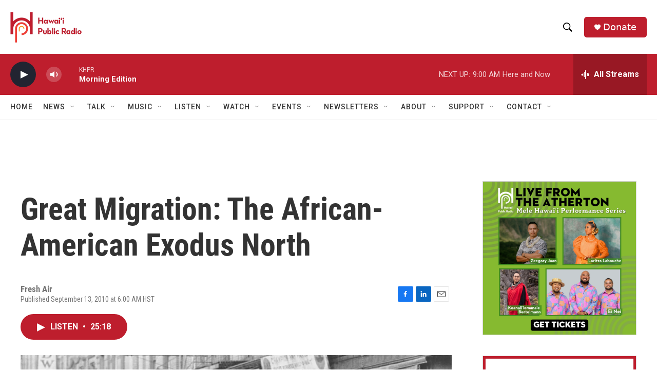

--- FILE ---
content_type: text/html; charset=utf-8
request_url: https://www.google.com/recaptcha/api2/aframe
body_size: 267
content:
<!DOCTYPE HTML><html><head><meta http-equiv="content-type" content="text/html; charset=UTF-8"></head><body><script nonce="BqqefnCABHN_Vbxd6hsMVg">/** Anti-fraud and anti-abuse applications only. See google.com/recaptcha */ try{var clients={'sodar':'https://pagead2.googlesyndication.com/pagead/sodar?'};window.addEventListener("message",function(a){try{if(a.source===window.parent){var b=JSON.parse(a.data);var c=clients[b['id']];if(c){var d=document.createElement('img');d.src=c+b['params']+'&rc='+(localStorage.getItem("rc::a")?sessionStorage.getItem("rc::b"):"");window.document.body.appendChild(d);sessionStorage.setItem("rc::e",parseInt(sessionStorage.getItem("rc::e")||0)+1);localStorage.setItem("rc::h",'1769017732952');}}}catch(b){}});window.parent.postMessage("_grecaptcha_ready", "*");}catch(b){}</script></body></html>